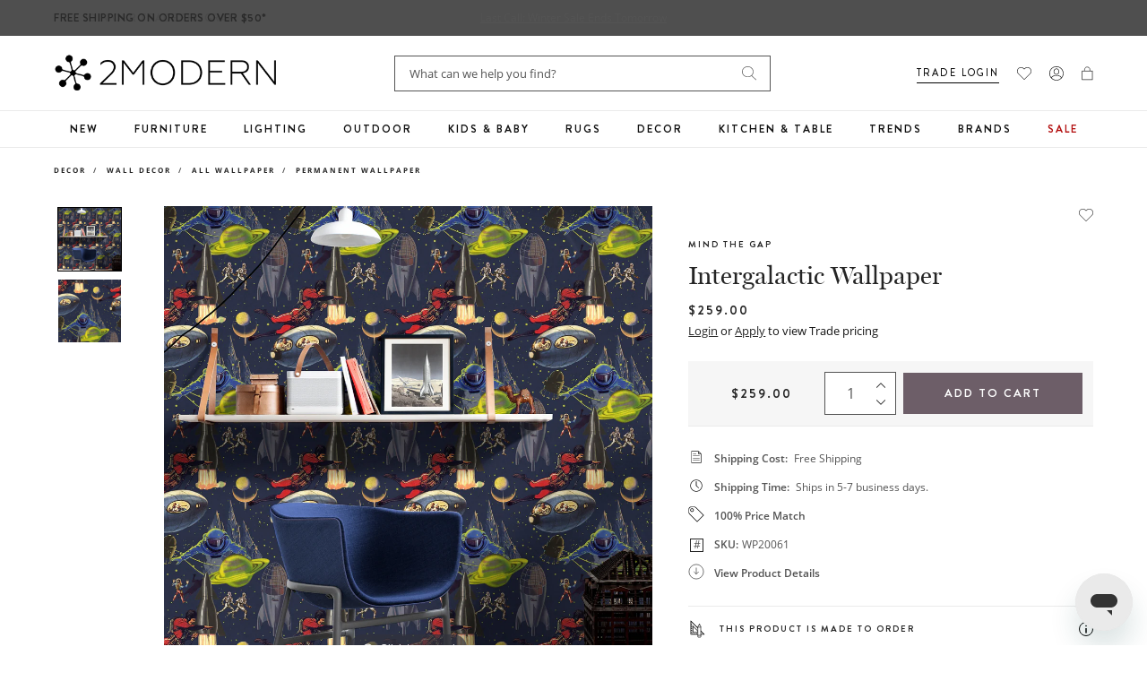

--- FILE ---
content_type: text/javascript
request_url: https://www.2modern.com/cdn/shop/t/923/assets/pdp-load-hover-img.js?v=155444079513827391181764018159
body_size: -468
content:
window.addEventListener("load",()=>{if(window.innerWidth<768||"connection"in navigator&&navigator.connection.saveData)return;document.querySelectorAll("[data-hover-image]").forEach(box=>{const src=box.dataset.hoverImage;if(!src)return;const img=new Image;img.decoding="async",img.loading="eager",img.src=src;const imgEl=box.querySelector("[data-hover-img]");imgEl&&(imgEl.src=src,imgEl.style.opacity="",imgEl.style.pointerEvents="",imgEl.removeAttribute("aria-hidden"))})});
//# sourceMappingURL=/cdn/shop/t/923/assets/pdp-load-hover-img.js.map?v=155444079513827391181764018159


--- FILE ---
content_type: text/javascript; charset=utf-8
request_url: https://www.2modern.com/products/intergalactic-wallpaper.js
body_size: 1186
content:
{"id":5139030179885,"title":"Intergalactic Wallpaper","handle":"intergalactic-wallpaper","description":"Swatches are available for this wallpaper \u003ca href=\"https:\/\/www.2modern.com\/products\/intergalactic-wallpaper-sample-swatch\"\u003ehere\u003c\/a\u003e.\u003cbr\u003e\u003cbr\u003e\n\u003cp\u003eRetro re-makes of typical space opera characters.\u003c\/p\u003e\n\u003cp\u003eMagnificent imagery was selected to create one of the most amazing wallpaper collections. Ancient symbols, vintage patents and drawings, famous mathematical formulas or iconical photography are the ingredients of the first MINDTHEGAP collection of wallpapers. Their collection is suitable for any interior type, especially for those the vintage reinvented or the well known Eclectic design style.\u003c\/p\u003e\n\u003cbr\u003e\n\u003cp\u003e\u003cstrong\u003eFeatures\u003c\/strong\u003e\u003c\/p\u003e\n\u003cul\u003e\n\u003cli\u003eCountry of Origin: Romania\u003c\/li\u003e\n\u003cli\u003eSurface: Textured Matte\u003c\/li\u003e\n\u003cli\u003eApplication Type: Paste the wall\u003c\/li\u003e\n\u003cli\u003eProduct Type: Non woven\u003c\/li\u003e\n\u003cli\u003ePrinting Technique: Digital\u003c\/li\u003e\n\u003cli\u003eSurface size: 4.65 mp\u003c\/li\u003e\n\u003cli\u003e1 Set includes 3 Rolls\u003c\/li\u003e\n\u003cli\u003ePacking: 3-rolls wrapped into one large roll, per box\u003c\/li\u003e\n\u003cli\u003eThe latex inks used in their prints are certified to comply with the Nordic Swan Environmental Standard\u003c\/li\u003e\n\u003cli\u003ePrinted with eco friendly inks\u003c\/li\u003e\n\u003cli\u003eAvailable in Blue\/Green\/Red color\u003c\/li\u003e\n\u003c\/ul\u003e\u003cp\u003e\u003cstrong\u003eNote:\u003c\/strong\u003e\u003c\/p\u003e Wallpapers from Mind the Gap are suitable for any room with good ventilation, but they are not steam-proof or waterproof. We don't recommend using them in areas with potential direct water or vapor contact. For high-humidity spaces like bathrooms or kitchens, applying a protective varnish, such as Decorators’ Varnish, is advisable for added durability.","published_at":"2020-07-22T16:55:28-07:00","created_at":"2020-07-20T21:50:54-07:00","vendor":"GLOBAL ART PRODUCTION SRL (Mind The Gap)","type":"Decor\/Wall Decor\/All Wallpaper\/Permanent Wallpaper","tags":["Brand: Mind the Gap","Collection: Comic Books","Color: Black","Color: Blue","Color: Green","Color: Multi","Color: Red","Decor","Definition: Eco Friendly","Development Update","Feature: Eco Friendly","Feature: Quick Ship","Indoor","Pattern: Nature","Permanent","PFA Status: Unknown","Primary: Wallpaper","Style: Sustainable","Wallpaper"],"price":25900,"price_min":25900,"price_max":25900,"available":true,"price_varies":false,"compare_at_price":null,"compare_at_price_min":0,"compare_at_price_max":0,"compare_at_price_varies":false,"variants":[{"id":34697912909869,"title":"Default Title","option1":"Default Title","option2":null,"option3":null,"sku":"WP20061","requires_shipping":true,"taxable":true,"featured_image":{"id":17108650229805,"product_id":5139030179885,"position":3,"created_at":"2020-07-21T04:28:04-07:00","updated_at":"2020-12-31T06:59:20-08:00","alt":null,"width":800,"height":800,"src":"https:\/\/cdn.shopify.com\/s\/files\/1\/0265\/0083\/products\/shopping_feed_f18d870a-29d5-4ecb-a53c-9902f70080b6.jpg?v=1609426760","variant_ids":[34697912909869]},"available":true,"name":"Intergalactic Wallpaper","public_title":null,"options":["Default Title"],"price":25900,"weight":998,"compare_at_price":null,"inventory_quantity":-2,"inventory_management":null,"inventory_policy":"deny","barcode":"5942660609665","featured_media":{"alt":null,"id":9279920930861,"position":3,"preview_image":{"aspect_ratio":1.0,"height":800,"width":800,"src":"https:\/\/cdn.shopify.com\/s\/files\/1\/0265\/0083\/products\/shopping_feed_f18d870a-29d5-4ecb-a53c-9902f70080b6.jpg?v=1609426760"}},"quantity_rule":{"min":1,"max":null,"increment":1},"quantity_price_breaks":[],"requires_selling_plan":false,"selling_plan_allocations":[]}],"images":["\/\/cdn.shopify.com\/s\/files\/1\/0265\/0083\/products\/f2430f8f18c792b0b0f81685e1b829d6_3cc3702a-4337-42e1-9569-c1a2de116511.jpg?v=1595330883","\/\/cdn.shopify.com\/s\/files\/1\/0265\/0083\/products\/35759871_view-add01.jpg?v=1609426760","\/\/cdn.shopify.com\/s\/files\/1\/0265\/0083\/products\/shopping_feed_f18d870a-29d5-4ecb-a53c-9902f70080b6.jpg?v=1609426760"],"featured_image":"\/\/cdn.shopify.com\/s\/files\/1\/0265\/0083\/products\/f2430f8f18c792b0b0f81685e1b829d6_3cc3702a-4337-42e1-9569-c1a2de116511.jpg?v=1595330883","options":[{"name":"Title","position":1,"values":["Default Title"]}],"url":"\/products\/intergalactic-wallpaper","media":[{"alt":null,"id":9278929469485,"position":1,"preview_image":{"aspect_ratio":1.0,"height":1138,"width":1138,"src":"https:\/\/cdn.shopify.com\/s\/files\/1\/0265\/0083\/products\/f2430f8f18c792b0b0f81685e1b829d6_3cc3702a-4337-42e1-9569-c1a2de116511.jpg?v=1595330883"},"aspect_ratio":1.0,"height":1138,"media_type":"image","src":"https:\/\/cdn.shopify.com\/s\/files\/1\/0265\/0083\/products\/f2430f8f18c792b0b0f81685e1b829d6_3cc3702a-4337-42e1-9569-c1a2de116511.jpg?v=1595330883","width":1138},{"alt":null,"id":10143589138477,"position":2,"preview_image":{"aspect_ratio":1.0,"height":800,"width":800,"src":"https:\/\/cdn.shopify.com\/s\/files\/1\/0265\/0083\/products\/35759871_view-add01.jpg?v=1609426760"},"aspect_ratio":1.0,"height":800,"media_type":"image","src":"https:\/\/cdn.shopify.com\/s\/files\/1\/0265\/0083\/products\/35759871_view-add01.jpg?v=1609426760","width":800},{"alt":null,"id":9279920930861,"position":3,"preview_image":{"aspect_ratio":1.0,"height":800,"width":800,"src":"https:\/\/cdn.shopify.com\/s\/files\/1\/0265\/0083\/products\/shopping_feed_f18d870a-29d5-4ecb-a53c-9902f70080b6.jpg?v=1609426760"},"aspect_ratio":1.0,"height":800,"media_type":"image","src":"https:\/\/cdn.shopify.com\/s\/files\/1\/0265\/0083\/products\/shopping_feed_f18d870a-29d5-4ecb-a53c-9902f70080b6.jpg?v=1609426760","width":800}],"requires_selling_plan":false,"selling_plan_groups":[]}

--- FILE ---
content_type: text/javascript
request_url: https://www.2modern.com/cdn/shop/t/923/assets/product-form.js?v=130683591765983087041764018156
body_size: 672
content:
customElements.get("product-form")||customElements.define("product-form",class extends HTMLElement{constructor(){super(),this.form=this.querySelector("form"),this.form.querySelector("[name=id]").disabled=!1,this.form.addEventListener("submit",this.onSubmitHandler.bind(this)),this.cart=document.querySelector("cart-drawer"),this.submitButton=this.querySelector('[type="submit"]'),document.querySelector("cart-drawer")&&this.submitButton.setAttribute("aria-haspopup","dialog"),this.hideErrors=this.dataset.hideErrors==="true"}onSubmitHandler(evt){if(evt.preventDefault(),this.submitButton.getAttribute("aria-disabled")==="true")return;this.handleErrorMessage(),this.submitButton.setAttribute("aria-disabled",!0),this.submitButton.classList.add("loading");const config=fetchConfig("javascript");config.headers["X-Requested-With"]="XMLHttpRequest",delete config.headers["Content-Type"];const formData=new FormData(this.form);this.cart&&(formData.append("sections",this.cart.getSectionsToRender().map(section=>section.id)),formData.append("sections_url",window.location.pathname),this.cart.setActiveElement(document.activeElement)),config.body=formData,fetch(`${routes.cart_add_url}`,config).then(response=>response.json()).then(response=>{if(response.status){publish(PUB_SUB_EVENTS.cartError,{source:"product-form",productVariantId:formData.get("id"),errors:response.errors||response.description,message:response.message}),this.handleErrorMessage(response.description);const soldOutMessage=this.submitButton.querySelector(".sold-out-message");if(!soldOutMessage)return;this.submitButton.setAttribute("aria-disabled",!0),this.submitButton.querySelector("span").classList.add("hidden"),soldOutMessage.classList.remove("hidden"),this.error=!0;return}else if(!this.cart){window.location=window.routes.cart_url;return}this.error||publish(PUB_SUB_EVENTS.cartUpdate,{source:"product-form",productVariantId:formData.get("id"),cartData:response}),this.error=!1,this.cart.renderContents(response)}).catch(e=>{console.error(e)}).finally(()=>{this.submitButton.classList.remove("loading"),this.cart&&this.cart.classList.contains("is-empty")&&this.cart.classList.remove("is-empty"),this.error||this.submitButton.removeAttribute("aria-disabled")})}handleErrorMessage(errorMessage=!1){this.hideErrors||(this.errorMessageWrapper=this.errorMessageWrapper||this.querySelector(".product-form__error-message-wrapper"),this.errorMessageWrapper&&(this.errorMessage=this.errorMessage||this.errorMessageWrapper.querySelector(".product-form__error-message"),this.errorMessageWrapper.toggleAttribute("hidden",!errorMessage),errorMessage&&(this.errorMessage.textContent=errorMessage)))}});class VariantRadios extends HTMLElement{constructor(){super(),this.form=document.querySelector(".pdp-product-form"),this.addEventListener("change",this.onVariantChange.bind(this))}onVariantChange(evt){this.updateOptions(),this.updateMasterId(),this.updateMedia(evt),this.updatePrint(evt)}updatePrint(data){var options=data.dataset.options,$op=$(".option-container");$(".print-url").html('<a href="'+$(location).attr("href")+'">'+$(location).attr("href")+"</a>"),data.dataset.variant&&data.dataset.variant.sku&&$(".print-sku").html(data.dataset.variant.sku),$(".product-options").html("Product Options Selected:"),$.each(options,function(i,el){el.value&&(i==0?$op.html('<div><div class="label"><strong>'+el.name+"</strong></div><ul><li><span>"+el.value+"</span></li></ul></div>"):$op.append('<div><div class="label"><strong>'+el.name+"</strong></div><ul><li><span>"+el.value+"</span></li></ul></div>"))})}getVariantData(){return this.variantData=this.variantData||JSON.parse(this.querySelector('[type="application/json"]').textContent),this.variantData}updateMasterId(){this.currentVariant=this.getVariantData().find(variant=>!variant.options.map((option,index)=>this.options[index]===option).includes(!1))}updateMedia(evt){let imageSrc="";const mainSlider=document.querySelector(".hc-main-slider");if(!this.currentVariant)imageSrc=evt.target.nextElementSibling.getAttribute("data-image");else if(this.currentVariant.featured_media){const parts=this.currentVariant.featured_image.src.split("."),extension=parts.pop();imageSrc=parts.join(".")+"_580x."+extension}if(imageSrc!=""){let template=`<div class="product-single__media" data-image="${imageSrc}">
            <img src="${imageSrc}" alt="">
          </div>
        `;mainSlider.querySelector(".hc-main-wrap:first-child").innerHTML=template,$(".print-main-img").find("img").attr("src",imageSrc)}}updateOptions(){const fieldsets=Array.from(this.querySelectorAll("fieldset"));this.options=fieldsets.map(fieldset=>Array.from(fieldset.querySelectorAll("input")).find(radio=>radio.checked).value)}}customElements.define("variant-radios",VariantRadios);
//# sourceMappingURL=/cdn/shop/t/923/assets/product-form.js.map?v=130683591765983087041764018156
